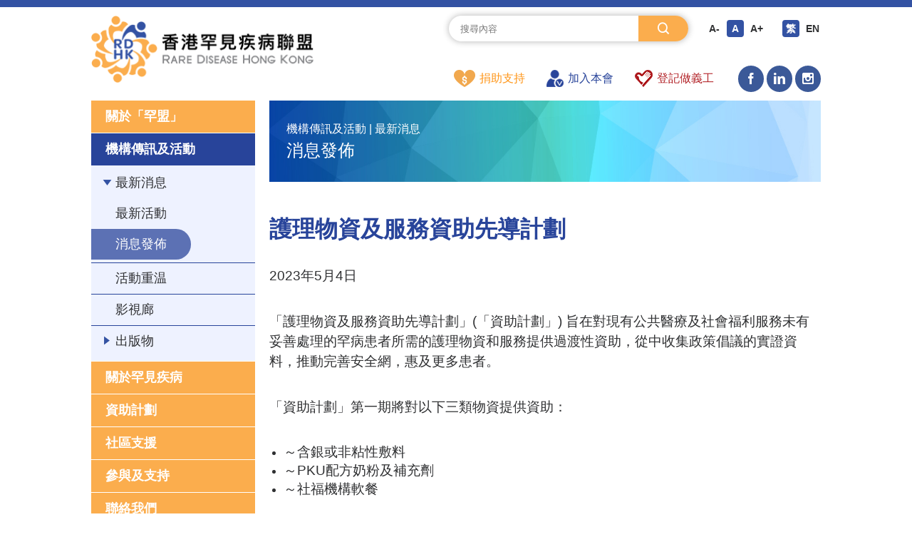

--- FILE ---
content_type: text/html; charset=UTF-8
request_url: https://rdhk.org/post/show?tid=97&mid=66&id=612
body_size: 21992
content:
<!DOCTYPE html>
<html lang="zh-TW">
<head>
    <meta charset="UTF-8">
    <meta http-equiv="X-UA-Compatible" content="IE=edge,chrome=1"/>
    <meta http-equiv="Content-Type" content="text/html; charset=utf-8"/>
    <meta http-equiv="Content-Language" content="en,en-US,en-UK,fr,zh,zh-CN,zh-HK,zh-TW"/>
    <meta name="viewport" content="width=device-width, initial-scale=1.0, maximum-scale=1.0, user-scalable=0"/>
    <meta name="format-detection" content="telephone=no"/>
    <meta name="apple-mobile-web-app-capable" content="yes"/>
    <meta name="google-site-verification" content="vnNMRg821m86NsOBbDmxNYropkuRXIkjjYpV7QoBLBM" />
        <title>香港罕見疾病聯盟</title>
    <meta name="keywords" content="香港罕見疾病聯盟, RDHK, 罕見疾病, 罕見病, Rare Disease">
<meta name="description" content="香港罕見疾病聯盟(下稱「罕盟」)成立於2014年12月，是全港首個由跨類別罕見疾病病人和親屬組成，並得到有關專家學者支持的病人組織。我們代表患者和照顧者，致力透過與持份者協作，提升對罕病的認知，共同推動改善罕病政策和服務，令罕病患者的醫療、社會支援、教育、生活等各項基本權利，與其他所有市民一樣得到尊重和保障。">
<meta name="csrf-param" content="_csrf-frontend">
<meta name="csrf-token" content="-fdBGTKddnGb6w-XJ5XrHY461rIr_lxqP5bzHd9V4AujpjJ1Xcs6C_3TYadGzL9u4E-JhGWfbBNs3JtTlzuHbg==">

<link href="/css/common.css?v=20230717" rel="stylesheet">
<link href="/css/style.css" rel="stylesheet">
<link href="/css/iconfont.css" rel="stylesheet">
<link href="/css/animate.css" rel="stylesheet">
<link href="/css/responsive.css" rel="stylesheet">
<link href="/css/custom.css" rel="stylesheet">
<script src="/js/jquery-1.7.2.min.js"></script>
<script src="/js/common.js"></script>
<script src="/js/wow.min.js"></script>
<script src="/js/font-size.js"></script>    <!-- Global site tag (gtag.js) - Google Analytics -->
<script async src="https://www.googletagmanager.com/gtag/js?id=G-Y9GEZMNYH8"></script>
<script>
  window.dataLayer = window.dataLayer || [];
  function gtag(){dataLayer.push(arguments);}
  gtag('js', new Date());

  gtag('config', 'G-Y9GEZMNYH8');
</script>
</head>
<body>
<div class="body_box">
    <!--header-->
    <div class="header">
        <div class="header_box w1200 clear">
            <!--logo-->
            <div class="header_logo fl">
                <a href="/">
                    <img src="/uploads/logo1.png" alt=""/>
                </a>
            </div>

            <div class="fr">
                <div>
                    <!---->
                    <div class="header_top">
                        <div class="header_search">
                            <form id="search-form" action="/site/search" method="get">                            <input type="text" name="s" placeholder="搜尋內容">                            <button type="submit"><i class="iconfont iconsearch2 ts03"></i></button>                            </form>                        </div>
                        <div class="header_size">
                            <div class="clear">
                                <a class="ts03" data-size="1" href="javascript:ts('body', -1);">A-</a>
                                <a class="ts03 active" data-size="5" href="javascript:ts('body', 0);">A</a>
                                <a class="ts03" data-size="10" href="javascript:ts('body', 1);">A+</a>
                            </div>
                        </div>
                        <div class="header_language">
                            <div class="clear">
                                <a class="ts03 active" href="https://rdhk.org/post/show?tid=97&amp;mid=66&amp;id=612&amp;lang=hk">繁</a><a class="ts03" href="https://rdhk.org/post/show?tid=97&amp;mid=66&amp;id=612&amp;lang=en">EN</a>                            </div>
                        </div>
                    </div>
                    <!---->
                    <div class="header_bottom">
                        <div class="header_nav">
                            <ul class="clear">
                                <li><a href="https://rdhk.org/site/month-donation?mid=82&amp;mid=113"><img src="/uploads/menu/header-icon1.png" alt="">捐助支持</a></li><li><a href="https://rdhk.org/become-member?mid=77&amp;mid=112"><img src="/uploads/menu/header-icon2.png" alt="">加入本會</a></li><li><a href="https://rdhk.org/become-a-volunteer?mid=111"><img src="/uploads/menu/header-icon3.png" alt="">登記做義工</a></li>                            </ul>
                        </div>
                                                    <div class="header_share">
                                <a href="https://www.facebook.com/RareDiseaseHK" target="_blank"><i class="iconfont iconfacebook ts03"></i></a>                            </div>
                                                                            <div class="header_share">
                                <a href="https://www.linkedin.com/company/rdhk/" target="_blank"><i class="iconfont iconlinkedIn ts03"></i></a>                            </div>
                                                                            <div class="header_share">
                                <a href="https://www.instagram.com/rdhk2014/" target="_blank"><i class="iconfont iconinstagram ts03"></i></a>                            </div>
                                            </div>
                    <!---->
                </div>
            </div>

            <!---->
            <div class="header_phone_more ts03"><i class="iconfont iconcaidan ts03"></i></div>
            <div class="header_phone_close ts03"><i class="iconfont iconshut ts03"></i></div>
        </div>
    </div>

    <!--------------------------------->
    <div class="common_box w1200 clear">
        <!------------------------->
        <div class="common_sidebar">
            <div class="common_menu">
                <div class="common_menu_btn">MENU</div>
                <ul>
                    <li class="open_li"><div class="open_title"><a class="ts03" href="javascript:;" target="">關於「罕盟」</a></div><div class="open_con" style=""><ul><li><a class="common_menu_link" href="https://rdhk.org/about" target=""><span>機構簡介</span></a></li><li class="onbox"><a class="common_menu_link opbtn" href="javascript:;" target=""><span>組織架構</span></a><div class="common_menu_submenu opcon" style=""><a class="" href="https://rdhk.org/Organization-Chart" target=""><span>架構圖</span></a><a class="" href="https://rdhk.org/Council-Committees" target=""><span>理事會及委員會</span></a><a class="" href="https://rdhk.org/Advisors" target=""><span>顧問</span></a></div></li><li><a class="common_menu_link" href="https://rdhk.org/Articles-of-Association" target=""><span>會章</span></a></li><li><a class="common_menu_link" href="https://rdhk.org/Annual-Reports-Financial-Reports" target=""><span>周年報告</span></a></li><li><a class="common_menu_link" href="https://rdhk.org/Our-Members" target=""><span>我們的會員</span></a></li><li><a class="common_menu_link" href="https://rdhk.org/article-test" target=""><span>團體會員清單</span></a></li><li><a class="common_menu_link" href="https://rdhk.org/Code-of-Practice" target=""><span>《實務守則》</span></a></li></ul></div></li><li class="open_li"><div class="open_title active"><a class="common_menu_link" href="javascript:;" target="">機構傳訊及活動</a></div><div class="open_con" style="display: block;"><ul><li class="onbox"><a class="common_menu_link active opbtn" href="javascript:;" target=""><span>最新消息</span></a><div class="common_menu_submenu opcon" style="display: block;"><a class="" href="https://rdhk.org/Latest-Events" target=""><span>最新活動</span></a><a class=" active" href="https://rdhk.org/Latest-News" target=""><span>消息發佈</span></a></div></li><li><a class="common_menu_link" href="https://rdhk.org/Event-Archives" target=""><span>活動重温</span></a></li><li><a class="common_menu_link" href="https://rdhk.org/Galleries" target=""><span>影視廊</span></a></li><li class="onbox"><a class="common_menu_link opbtn" href="javascript:;" target=""><span>出版物</span></a><div class="common_menu_submenu opcon" style=""><a class="" href="https://rdhk.org/RareCare" target=""><span>罕情</span></a><a class="" href="https://rdhk.org/written-submissions" target=""><span>意見書 / 新聞稿</span></a><a class="" href="https://rdhk.org/comments-and-opinions" target=""><span>「罕罕」而談</span></a><a class="" href="http://rdhk.org/booklet/10th-anniversary/" target="_blank"><span>十周年紀念特刊</span></a><a class="" href="https://rdhk.org/others" target=""><span>其他</span></a></div></li></ul></div></li><li class="open_li"><div class="open_title"><a class="" href="javascript:;" target="">關於罕見疾病</a></div><div class="open_con" style=""><ul><li><a class="common_menu_link" href="https://rdhk.org/what-is-rd" target=""><span>罕病是什麼？</span></a></li><li><a class="common_menu_link" href="https://rdhk.org/what-is-registry" target=""><span>病人名冊是什麼？</span></a></li><li><a class="common_menu_link" href="https://rdhk.org/wiki" target=""><span>罕病小百科</span></a></li><li><a class="common_menu_link" href="https://rdhk.org/bookshelf" target=""><span>罕病小書架</span></a></li><li><a class="common_menu_link" href="https://rdhk.org/local-rd-groups" target=""><span>本地罕病患者組織</span></a></li><li><a class="common_menu_link" href="https://rdhk.org/international-rd-groups" target=""><span>國際罕病患者組織</span></a></li></ul></div></li><li class="open_li"><div class="open_title"><a class="common_menu_link" href="https://rdhk.org/Subsidy-Schemes" target="">資助計劃</a></div></li><li class="open_li"><div class="open_title"><a class="common_menu_link" href="javascript:;" target="">社區支援</a></div><div class="open_con" style=""><ul><li><a class="common_menu_link" href="https://rdhk.org/media-clips" target=""><span>社區資訊</span></a></li><li><a class="common_menu_link" href="https://rdhk.org/reference-information" target=""><span>參考資料</span></a></li><li><a class="common_menu_link" href="https://rdhk.org/global-links" target=""><span>互聯互通</span></a></li></ul></div></li><li class="open_li"><div class="open_title"><a class="common_menu_link" href="javascript:;" target="">參與及支持</a></div><div class="open_con" style=""><ul><li class="onbox"><a class="common_menu_link opbtn" href="javascript:;" target=""><span>成為會員</span></a><div class="common_menu_submenu opcon" style=""><a class="" href="https://rdhk.org/members" target=""><span>基本會員 & 普通會員</span></a><a class="" href="https://rdhk.org/organizational-member" target=""><span>團體會員</span></a></div></li><li><a class="common_menu_link" href="https://rdhk.org/become-a-volunteer" target=""><span>成為義工</span></a></li><li><a class="common_menu_link" href="https://rdhk.org/category/show?id=149&amp;mid=145" target=""><span>會員天地</span></a></li><li><a class="common_menu_link" href="https://rdhk.org/category/show?id=150&amp;mid=146" target=""><span>義工園地</span></a></li><li class="onbox"><a class="common_menu_link opbtn" href="javascript:;" target=""><span>捐款支持</span></a><div class="common_menu_submenu opcon" style=""><a class="" href="https://rdhk.org/monthly-donation" target=""><span>單次／每月捐款計劃</span></a></div></li></ul></div></li><li class="open_li"><div class="open_title"><a class="" href="https://rdhk.org/contact?mid=12" target="">聯絡我們</a></div></li>                </ul>
            </div>
            <!---->
            <div class="common_sidebar_row1">
                <ul>
                    <li><div><a href="https://rdhk.org/site/month-donation?mid=82&amp;mid=113"><img src="/uploads/img/h-1.jpg" alt=""></a></div><div><span>捐助支持</span></div></li><li><div><a href="https://rdhk.org/become-member?mid=77&amp;mid=112"><img src="/uploads/img/h-2.jpg" alt=""></a></div><div><span>加入本會</span></div></li><li><div><a href="https://rdhk.org/become-a-volunteer?mid=111"><img src="/uploads/img/h-3.jpg" alt=""></a></div><div><span>登記做義工</span></div></li>                </ul>
            </div>
            <!---->
                    </div>

        <!--------------------->
        <div class="common_con">
            <div class="common_con_box">
                <!--------------------------------->
                                                <!--------------------------------->
                <!--post-->
<div class="post-container">
    <div class="common_themes"><div class="common_themes_txt"><span>機構傳訊及活動 | 最新消息</span><span>消息發佈</span></div><img src="/images/common-themes-img1.jpg" alt=""></div>    <div class="post-details">
        <div class="galleries_details">
            <div class="galleries_details_title">
                <h2>護理物資及服務資助先導計劃</h2>
            </div>
            <div class="galleries_details_con">
                <p><span style="font-size: 14pt;">2023年5月4日</span></p>
<p><span style="font-size: 14pt;">「護理物資及服務資助先導計劃」(「資助計劃」) 旨在對現有公共醫療及社會福利服務未有妥善處理的罕病患者所需的護理物資和服務提供過渡性資助，從中收集政策倡議的實證資料，推動完善安全網，惠及更多患者。</span></p>
<p><span style="font-size: 14pt;">「資助計劃」第一期將對以下三類物資提供資助：</span></p>
<ul style="list-style-type: square;">
<li><span style="font-size: 14pt;">～含銀或非粘性敷料</span></li>
<li><span style="font-size: 14pt;">～PKU配方奶粉及補充劑&nbsp;</span></li>
<li><span style="font-size: 14pt;">～社福機構軟餐</span></li>
</ul>
<ul></ul>
<p><a href="#_ftnref1" name="_ftn1"></a><strong><sup></sup></strong></p>
<p><span style="font-size: 14pt;">施行日期為</span><u style="font-size: 14pt;">2023年6月1日至2026年6月30日</u><span style="font-size: 14pt;">。</span></p>
<p><span style="font-size: 14pt;">請<a href="/uploads/pdf/護理物資及服務資助先導計劃_申請須知_2023.09_c.pdf"><span style="text-decoration: underline;"><span style="color: #0000ff; text-decoration: underline;"><strong>按此</strong></span></span></a>下載《申請須知》。</span></p>
<p><span style="font-size: 14pt;">請<a href="/uploads/pdf/護理物資及服務資助先導計劃_申請表_2023.09_c.pdf"><span style="text-decoration: underline;"><span style="color: #0000ff; text-decoration: underline;"><strong>按此</strong></span></span></a>下載《申請表格》。</span></p>            </div>
        </div>
    </div>
</div>            </div>
        </div>
    </div>


    <!--footer-->
    <div class="footer">
        <div class="footer_box w1366">
            <!---->
            <div class="footer_nav">
                <ul>
                    <li class="open_li"><div class="open_title"><a class="" href="javascript:;" target="">關於「罕盟」</a></div><div class="open_con"><ul><li><a class="common_menu_link" href="https://rdhk.org/about" target=""><span>機構簡介</span></a></li><li class="onbox"><a class="common_menu_link opbtn" href="javascript:;" target=""><span>組織架構</span></a><div class="common_menu_submenu opcon"><a href="https://rdhk.org/Organization-Chart" target=""><span>架構圖</span></a><a href="https://rdhk.org/Council-Committees" target=""><span>理事會及委員會</span></a><a href="https://rdhk.org/Advisors" target=""><span>顧問</span></a></div></li><li><a class="common_menu_link" href="https://rdhk.org/Articles-of-Association" target=""><span>會章</span></a></li><li><a class="common_menu_link" href="https://rdhk.org/Annual-Reports-Financial-Reports" target=""><span>周年報告</span></a></li><li><a class="common_menu_link" href="https://rdhk.org/Our-Members" target=""><span>我們的會員</span></a></li><li><a class="common_menu_link" href="https://rdhk.org/article-test" target=""><span>團體會員清單</span></a></li><li><a class="common_menu_link" href="https://rdhk.org/Code-of-Practice" target=""><span>《實務守則》</span></a></li></ul></div></li><li class="open_li"><div class="open_title"><a class="" href="javascript:;" target="">機構傳訊及活動</a></div><div class="open_con"><ul><li class="onbox"><a class="common_menu_link opbtn" href="javascript:;" target=""><span>最新消息</span></a><div class="common_menu_submenu opcon"><a href="https://rdhk.org/Latest-Events" target=""><span>最新活動</span></a><a href="https://rdhk.org/Latest-News" target=""><span>消息發佈</span></a></div></li><li><a class="common_menu_link" href="https://rdhk.org/Event-Archives" target=""><span>活動重温</span></a></li><li><a class="common_menu_link" href="https://rdhk.org/Galleries" target=""><span>影視廊</span></a></li><li class="onbox"><a class="common_menu_link opbtn" href="javascript:;" target=""><span>出版物</span></a><div class="common_menu_submenu opcon"><a href="https://rdhk.org/RareCare" target=""><span>罕情</span></a><a href="https://rdhk.org/written-submissions" target=""><span>意見書 / 新聞稿</span></a><a href="https://rdhk.org/comments-and-opinions" target=""><span>「罕罕」而談</span></a><a href="http://rdhk.org/booklet/10th-anniversary/" target="_blank"><span>十周年紀念特刊</span></a><a href="https://rdhk.org/others" target=""><span>其他</span></a></div></li></ul></div></li><li class="open_li"><div class="open_title"><a class="" href="javascript:;" target="">關於罕見疾病</a></div><div class="open_con"><ul><li><a class="common_menu_link" href="https://rdhk.org/what-is-rd" target=""><span>罕病是什麼？</span></a></li><li><a class="common_menu_link" href="https://rdhk.org/what-is-registry" target=""><span>病人名冊是什麼？</span></a></li><li><a class="common_menu_link" href="https://rdhk.org/wiki" target=""><span>罕病小百科</span></a></li><li><a class="common_menu_link" href="https://rdhk.org/bookshelf" target=""><span>罕病小書架</span></a></li><li><a class="common_menu_link" href="https://rdhk.org/local-rd-groups" target=""><span>本地罕病患者組織</span></a></li><li><a class="common_menu_link" href="https://rdhk.org/international-rd-groups" target=""><span>國際罕病患者組織</span></a></li></ul></div></li><li class="open_li"><div class="open_title"><a class="" href="https://rdhk.org/Subsidy-Schemes" target="">資助計劃</a></div></li><li class="open_li"><div class="open_title"><a class="" href="javascript:;" target="">社區支援</a></div><div class="open_con"><ul><li><a class="common_menu_link" href="https://rdhk.org/media-clips" target=""><span>社區資訊</span></a></li><li><a class="common_menu_link" href="https://rdhk.org/reference-information" target=""><span>參考資料</span></a></li><li><a class="common_menu_link" href="https://rdhk.org/global-links" target=""><span>互聯互通</span></a></li></ul></div></li><li class="open_li"><div class="open_title"><a class="" href="javascript:;" target="">參與及支持</a></div><div class="open_con"><ul><li class="onbox"><a class="common_menu_link opbtn" href="javascript:;" target=""><span>成為會員</span></a><div class="common_menu_submenu opcon"><a href="https://rdhk.org/members" target=""><span>基本會員 & 普通會員</span></a><a href="https://rdhk.org/organizational-member" target=""><span>團體會員</span></a></div></li><li><a class="common_menu_link" href="https://rdhk.org/become-a-volunteer" target=""><span>成為義工</span></a></li><li><a class="common_menu_link" href="https://rdhk.org/category/show?id=149&amp;mid=145" target=""><span>會員天地</span></a></li><li><a class="common_menu_link" href="https://rdhk.org/category/show?id=150&amp;mid=146" target=""><span>義工園地</span></a></li><li class="onbox"><a class="common_menu_link opbtn" href="javascript:;" target=""><span>捐款支持</span></a><div class="common_menu_submenu opcon"><a href="https://rdhk.org/monthly-donation" target=""><span>單次／每月捐款計劃</span></a></div></li></ul></div></li><li class="open_li"><div class="open_title"><a class="" href="https://rdhk.org/contact?mid=12" target="">聯絡我們</a></div><div class="open_con"><ul><li><a class="common_menu_link" href="javascript:;"><span><span>電郵:</span> info@rdhk.org</span></a></li><li><a class="common_menu_link" href="javascript:;"><span><span>電話:</span> (852) 5528 9600</span></a></li><li><a class="common_menu_link" href="javascript:;"><span><span>傳真:</span> </span></a></li><li><a class="common_menu_link" href="javascript:;"><span>九龍橫頭磡邨宏禮樓地下</span></a></li></ul></div></li>                </ul>
            </div>

            <!---->
            <div class="footer_bottom">
                <div class="copyright">Copyright © 香港罕見疾病聯盟有限公司版權所有</div>
                <div class="footer_bottom_list">
                    <ul class="clear">
                        <li><a class="ts03" href="https://rdhk.org/privacy" target="">私隱政策聲明</a></li><li><a class="ts03" href="https://rdhk.org/disclaimer" target="">免責聲明</a></li><li><a class="ts03" href="https://rdhk.org/cookie" target="">Cookie 政策聲明</a></li>                    </ul>
                </div>
            </div>
        </div>
    </div>

    <!--gotop-->
    <div id="gotop" class="gotop" style="display:none;"><i class="iconfont iconzuojiantou-top ts03"></i></div>
    <!---->
</div>
<script>
;if (!(/msie [6|7|8|9]/i.test(navigator.userAgent))) {
    new WOW().init();
};
</script></body>
</html>


--- FILE ---
content_type: text/css
request_url: https://rdhk.org/css/style.css
body_size: 38885
content:
@charset "utf-8";
/* CSS Document */




/***********header***********/
.header.header_fixed {  }

/*header_phone*/
.header_phone_more,
.header_phone_close { display: none; }

.header { border-top: 10px solid #3352a3; padding: 12px 0; }
.header_logo { height: 94px; }
.header_logo a,
.header_logo a img { display: block; height: 100%; }

.header_top { margin-bottom: 34px; }
.header_top:after { content: ""; clear: both; display: block; height: 0; }
.header_top > div { float: left; }
.header_search { height: 36px; padding: 0 70px 0 16px; border-radius: 100px; width: 250px; position: relative; box-shadow: 0 0 10px rgba(0,0,0,.3); overflow: hidden; }
.header_search form { width: 100%; height: 100%; }
.header_search input { width: 100%; height: 100%; border: 0; }
.header_search button { position: absolute; top: 0; right: 0; background-color: #fbad4d; width: 70px; height: 36px; cursor: pointer; }
.header_search button i { font-weight: 700; color: #fff; }
.header_size,
.header_language { margin-left: 24px; margin-top: 6px; }
.header_size a,
.header_language a { width: 24px; line-height: 24px; text-align: center; display: block; float: left; border-radius: 4px; font-size: 14px; font-weight: 700; margin-left: 6px; }
.header_size a.active,
.header_language a.active { background-color: #3352a3; color: #fff; }
.header_size a:first-child,
.header_language a:first-child { margin-left: 0; }

.header_bottom { text-align: right; }
.header_bottom:after { content: ""; clear: both; display: block; height: 0; }
.header_bottom > div { display: inline-block; vertical-align: top; }
.header_nav ul { margin-top: 6px; margin-right: 30px; }
.header_nav ul li { float: left; margin-left: 30px; }
.header_nav ul li a { line-height: 24px; display: block; }
.header_nav ul li a img { display: inline-block; height: 24px; width: auto; vertical-align: top; margin-right: 6px; }
.header_nav ul li:first-child { margin-left: 0; }
.header_nav ul li:nth-child(1) a { color: #ff9619; }
.header_nav ul li:nth-child(2) a { color: #28449a; }
.header_nav ul li:nth-child(3) a { color: #b11f24; }

.header_share a { width: 36px; line-height: 36px; text-align: center; border-radius: 100px; background-color: #3b5998; display: block; }
.header_share a i { color: #fff; }






/***********footer***********/
.footer { border-top: 6px solid #3352a3; padding: 60px 0 12px; }
.footer_nav { margin-bottom: 72px; }
.footer_nav > ul:after { content: ""; clear: both; display: block; height: 0; }
/* .footer_nav > ul > li { float: left; width: 16.66%; } */
.footer_nav > ul > li { float: left; width: 14.25%; }
.footer_nav > ul > li .open_title a { color: #3352a3; font-size: 18px; line-height: 1em; margin-bottom: 20px; display: block; }
[lang=en-US] .footer_nav > ul > li .open_title a { font-size: 16px; }

.footer_nav > ul > li .open_con ul li { margin-bottom: 10px; }
.footer_nav .common_menu_link span span { color: #3352a3; }
.footer_nav > ul > li .open_con ul li a { padding-right: 10px; }

[lang=en-US] .footer_nav .common_menu_link span { font-size: 14px; }
@media screen and ( max-width:1380px ){ 
	[lang=en-US] .footer_nav .common_menu_link span { font-size: 13px; }
}

.footer_nav .common_menu_link.opbtn { display: block; }
.footer_nav .common_menu_link.opbtn span { background-color: transparent!important; color: #2f3032!important; position: relative; padding-left: 16px; display: block; line-height: 1em; }
.footer_nav .common_menu_link.opbtn span:before { 
	content: "\e6b7"; font-family: "iconfont"!important; font-size: 12px; line-height: 1em; display: block; position: absolute; top: 50%; left: 0; color: #3352a3; margin-top: -6px;
	-webkit-transition: all .3s ease; 
	-moz-transition: all .3s ease; 
	-ms-transition: all .3s ease; 
	-o-transition: all .3s ease; 
	transition: all .3s ease;
}
.footer_nav .common_menu_link.opbtn.active span { color: #3352a3; }
.footer_nav .common_menu_link.opbtn.active span:before { 
	-webkit-transform: rotate(90deg); 
	-moz-transform: rotate(90deg); 
	-ms-transform: rotate(90deg); 
	-o-transform: rotate(90deg); 
	transform: rotate(90deg); 
	-webkit-transition: all .3s ease; 
	-moz-transition: all .3s ease; 
	-ms-transition: all .3s ease; 
	-o-transition: all .3s ease; 
	transition: all .3s ease;
}
.footer_nav .common_menu_submenu { display: none; margin-top: 5px; }
.footer_nav .common_menu_submenu a { display: block; padding: 5px 0; }
.footer_nav .common_menu_submenu a span { display: block; line-height: 1em; padding-left: 16px; font-size: 14px; }

.footer_bottom { text-align: center; }
.footer_bottom .copyright { display: inline-block; line-height: 1em; vertical-align: top; margin-right: 16px; }
.footer_bottom .footer_bottom_list { display: inline-block; vertical-align: top; }
.footer_bottom .footer_bottom_list ul li { float: left; }
.footer_bottom .footer_bottom_list ul li a { display: inline-block; vertical-align: top; line-height: 1em; }
.footer_bottom .footer_bottom_list ul li:after { content: "|"; font-size: 14px; line-height: 16px; display: inline-block; vertical-align: top; margin: 0 16px; }
.footer_bottom .footer_bottom_list ul li a:hover { color: #3352a3; }
.footer_bottom .footer_bottom_list ul li:last-child:after { display: none; }




/***********banner***********/
.index_banner .slide a { position: relative; display: block; }
.index_banner .slide a img { display: block; width: 100%; height: auto; }
.index_banner .slide a p { position: absolute; bottom: 0; left: 0; right: 0; z-index: 2; padding: 16px 25% 16px 34px; font-size: 22px; color: #fff; line-height: 1.2em; }

.index_banner.commbanner .bx-controls-direction { display: none; }
.index_banner.commbanner .bx-wrapper .bx-prev { left: 30px; }
.index_banner.commbanner .bx-wrapper .bx-next { right: 30px; }

.index_banner.commbanner .bx-pager { left: auto; right: 36px; bottom: 22px;
	-webkit-transform: translate(0%,0%); 
	-moz-transform: translate(0%,0%); 
	-ms-transform: translate(0%,0%); 
	transform: translate(0%,0%);
}






/***********首頁***********/
.index_main { padding: 30px 0 66px; }
.index_main > div { padding-bottom: 4px; }
.index_main > div:last-child { padding-bottom: 0; }

.index_title { position: relative; padding-bottom: 30px; margin-bottom: 20px; }
.index_title span { font-size: 20px; font-weight: 700; color: #3352a3; display: block; line-height: 1em; }
.index_title a { position: absolute; top: 0; right: 0; display: block; line-height: 20px; font-size: 14px; font-weight: 700; }
.index_title:before { content: ""; width: 190px; height: 10px; display: block; background-color: #fbad4d; position: absolute; bottom: 0; left: 0; }
.index_title:after { content: ""; height: 3px; display: block; background-color: #3052a3; position: absolute; left: 70px; right: 0; bottom: 7px; z-index: 2; }

.index_list ul { margin: 0 -12px; }
.index_list ul li { float: left; width: 33.33%; }
.index_list ul li > div { margin: 0 12px 24px; box-shadow: 0 0 18px rgba(0,0,0,.2); }
.index_list_img { overflow: hidden; }
.index_list_img img { display: block; width: 100%; }
.index_list_img:hover img { 
	-webkit-transform: scale(1.1); 
	-moz-transform: scale(1.1); 
	-ms-transform: scale(1.1); 
	-o-transform: scale(1.1); 
	transform: scale(1.1);
}
.index_list_con { padding: 22px 18px 34px; }
.index_list_con a { 
	font-size: 18px; font-weight: 700; line-height: 1.2em; color: #3352a3; display: block; height: 42px; overflow: hidden;
	display: -webkit-box;
	-webkit-line-clamp: 2;
	-webkit-box-orient: vertical;
}
.index_list_txt { 
	display: block; line-height: 1.6em; font-size: 15px; font-weight: 700; height: 72px; overflow: hidden; margin-top: 24px;
	display: -webkit-box;
	-webkit-line-clamp: 3;
	-webkit-box-orient: vertical;
}
.index_list_date { display: block; margin-top: 10px; color: #666; line-height: 20px; }
.index_list_date span { font-size: 14px; line-height: 18px; padding: 0 12px; border-radius: 100px; border: 1px solid #ccc; display: inline-block; margin-left: 12px; }








/*bookshelf*/
.bookshelf { padding: 54px 0 120px; }
.bookshelf ul {  }
.bookshelf ul li { margin-bottom: 30px; }
.bookshelf ul li > div { display: table; width: 100%; }
.bookshelf ul li > div > div { display: table-cell; vertical-align: top; padding-bottom: 30px; }
.bookshelf_img { width: 160px; border-bottom: 4px solid #fbad4d; }
.bookshelf_img img { display: block; width: 100%; }
.bookshelf_img a { background-color: #fbad4d; margin-top: 36px; }
.bookshelf_img a i { color: #fff; font-size: 12px; font-weight: normal; margin-left: 4px; display: inline-block; vertical-align: top; }

.bookshelf_con { padding-left: 44px; border-bottom: 4px solid #28449a; }
.bookshelf_con > h3 { font-size: 24px; font-weight: 700; line-height: 1.2em; margin-bottom: 16px; }

.bookshelf_txt p { line-height: 2em; overflow: hidden;
	display: -webkit-box;
	-webkit-line-clamp: 5;
	-webkit-box-orient: vertical;
}
.bookshelf_txt p span { font-weight: 700; color: #28449a; line-height: 2em; display: inline-block; } 

.bookshelf_btn { padding-top: 20px; }
.bookshelf_btn a:nth-child(1) { margin-right: 14px; }
.bookshelf_btn a:nth-child(2) { background-color: #fbad4d; }
.bookshelf_btn a:nth-child(2) i { color: #fff; font-size: 12px; font-weight: normal; margin-left: 4px; display: inline-block; vertical-align: top; }



/**/
.bookshelf_details { padding: 54px 0; }
.bookshelf_details ul li { margin-bottom: 30px; }
.bookshelf_details ul li > div { display: table; width: 100%; }
.bookshelf_details ul li > div > div { display: table-cell; vertical-align: top; padding-bottom: 30px; border: 0; }

.bookshelf_details_txt { padding: 36px 0 16px; }
.bookshelf_details_txt p { margin-bottom: 36px; }
.bookshelf_details_txt p span { line-height: 2em; display: block; } 

.bookshelf_details_txt h3 { font-size: 24px; font-weight: 700; line-height: 1.2em; margin-bottom: 36px; }

.bookshelf_details_btn > div { margin-bottom: 24px; }
.bookshelf_details_btn > div a i { color: #fff; font-size: 12px; font-weight: normal; display: inline-block; vertical-align: top; }
.bookshelf_details_btn > div a:nth-child(1) i { margin-right: 4px; }
.bookshelf_details_btn > div a:nth-child(2) i { margin-left: 4px; }

.bookshelf_details_btn > a { padding: 0 20px; }







/*galleries*/
.galleries,
.comments_opinions { padding-bottom: 80px; }

/**/
.galleries_details { padding: 44px 0 80px; }
.galleries_details_return { padding-bottom: 24px; margin-bottom: 30px; border-bottom: 1px solid #ccc; }
.galleries_details_return a.button_btn { background-color: #fff; border: 1px solid #ccc; color: #2f3032; }

.galleries_details_video { margin-bottom: 24px; }
.galleries_details_video video { display: block; }

.galleries_details_banner { margin-bottom: 24px; }
.galleries_details_title { margin-bottom: 30px; }
.galleries_details_title h2 { color: #28449a; font-size: 32px; font-weight: 700; line-height: 1.4em; margin-bottom: 10px; }
.galleries_details_title .gdt_tag { font-size: 14px; line-height: 18px; padding: 0 12px; border-radius: 100px; border: 1px solid #ccc; display: inline-block; margin-bottom: 10px; }
.galleries_details_title .gdt_date { display: block; color: #666; font-size: 14px; line-height: 1em; }

.galleries_details_con p { font-size: 18px; line-height: 1.6em; margin-bottom: 36px; }















/*patientgroups_i*/
.patientgroups_i { padding: 20px 0 80px; }
.patientgroups_i_menu { padding: 34px 0 20px; }
.patientgroups_i_menu ul { }
.patientgroups_i_menu ul li { float: left; padding-right: 10px; margin-right: 10px; position: relative; }
.patientgroups_i_menu ul li a { display: block; line-height: 1em; font-size: 18px; font-weight: 700; }
.patientgroups_i_menu ul li a:hover,
.patientgroups_i_menu ul li a.active { color: #28449a; }
.patientgroups_i_menu ul li:after { content: ""; width: 1px; height: 16px; display: block; margin-top: 1px; background-color: #2f3032; position: absolute; top: 1px; right: 0; }
.patientgroups_i_menu ul li:last-child { padding-right: 0; margin-right: 0; }
.patientgroups_i_menu ul li:last-child:after { display: none; }

.patientgroups_i > ul { padding-bottom: 20px; }
.patientgroups_i > ul > li { padding: 34px 20px; }
.patientgroups_i > ul > li:nth-child(even) { background-color: #fafafa; }

.patientgroups_i > ul > li > div { display: table; width: 100%; }
.patientgroups_i > ul > li > div > div { display: table-cell; vertical-align: top; position: relative; }

.patientgroups_i_img { width: 290px; }
.patientgroups_i_img img { width: 100%; height: auto; display: block; border: 1px solid #e8e8e8; }

.patientgroups_i_txt1 > div { padding-left: 26px; }
.patientgroups_i_txt1 h3 a { font-size: 24px; font-weight: 700; line-height: 1.2em; display: block; margin-bottom: 24px; }
.patientgroups_i_txt1 h3 a:hover { color: #28449a; }
.patientgroups_i_txt1 span { display: block; line-height: 1.8em; }
.patientgroups_i_txt1 .button_btn { position: absolute; bottom: 0; left: 26px; }
.patientgroups_i_txt1 .button_btn i { color: #fff; margin-right: 4px; font-size: 12px; }









/*reports*/
.reports { padding-bottom: 80px; }
.reports ul { margin: 0 -8px; padding-bottom: 30px; }
.reports ul li { margin-bottom: 24px; float: left; width: 50%; }
.reports ul li > div { display: table; padding: 0 8px; }
.reports ul li > div > div { display: table-cell; vertical-align: bottom; padding-bottom: 24px; }
.reports_img { width: 300px; border-bottom: 4px solid #fbad4d; }
.reports_img img { display: block; width: 100%; }
.reports_img a { background-color: #fbad4d; margin-top: 36px; }
.reports_img a i { color: #fff; font-size: 12px; font-weight: normal; margin-left: 4px; display: inline-block; vertical-align: top; }

.reports_con { padding-left: 20px; border-bottom: 4px solid #28449a; }
.reports_con > h3 { font-size: 24px; font-weight: 700; line-height: 1.2em; margin-bottom: 16px; }

.reports_con span { font-size: 14px; line-height: 18px; padding: 0 12px; border-radius: 100px; border: 1px solid #ccc; display: inline-block; margin-bottom: 12px; } 
.reports_con h3 { font-size: 18px; line-height: 1.3em; color: #3352a3; }
.reports_con .button_btn { margin-top: 30px; }
.reports_con .button_btn i { color: #fff; font-size: 12px; font-weight: normal; margin-left: 4px; }








/*about*/
.about_bg { padding: 44px 40px 0; margin: 36px 0 80px; position: relative;  }
.about_bg:before { content: ""; position: absolute; top: 0; left: 0; z-index: -1; box-shadow: 0 0 9px rgba(0,0,0,.1); display: block; width: 100%; height: 100%; }
.about_bg .common-text a:link, .about_bg .common-text a:visited { color: #0000ff; text-decoration: underline; }
.about_bg .common-text a:hover { color: #ff6800; text-decoration: underline; }
.post-container .about_bg { padding-bottom: 40px; }
.about_title { font-size: 28px; font-weight: 700; line-height: 1em; color: #28449a; margin-bottom: 30px; }
.about_title span { margin-left: 12px; }

.about { padding-bottom: 44px; }
.about:after { content: ""; width: 724px; height: 500px; display: block; background: url(../images/common-img1.png) no-repeat; position: absolute; bottom: 0; right: 0; z-index: -1; }

.about_row1 { padding-bottom: 66px; }
.about_row1 > div { display: table; width: 100%; }
.about_row1 > div > div { display: table-cell; vertical-align: top; }
.about_row1 > div > div:nth-child(1) { padding-right: 20px; line-height: 1.8em; font-size: 18px; }
.about_row1 > div > div:nth-child(2) { width: 340px; }
.about_row2 { padding-bottom: 66px; }
.about_row2 ul li { line-height: 1.8em; font-size: 18px; position: relative; padding-left: 16px; }
.about_row2 ul li:before { content: ""; width: 8px; height: 8px; border-radius: 100px; display: block; background-color: #fbad4d; position: absolute; top: 11px; left: 0; }
.about_row3 ul li { font-size: 18px; line-height: 1.4em; margin-bottom: 6px; }
.about_row3 ul li span { display: inline-block; font-size: 18px; font-weight: 700; line-height: 1.4em; vertical-align: top; }







/*organization_chart*/
.organization_chart { }
.organization_chart img { display: block; width: 90%; margin: 0 auto; }







/*advisors*/
.advisors { }
.advisors ul li { margin-bottom: 30px; }
.advisors ul li > div { display: table; width: 100%; }
.advisors ul li > div > div { display: table-cell; vertical-align: top; }
.advisors_img { width: 380px; }
.advisors_img img { display: block; width: 100%; }
.advisors_txt > div { padding-left: 36px; }
.advisors_txt h3 { font-size: 24px; font-weight: 700; color: #28449a; line-height: 1.2em; margin-bottom: 16px; }
.advisors_txt span { font-size: 20px; color: #28449a; line-height: 1.2em; margin-bottom: 30px; display: block; }
.advisors_txt p { font-size: 18px; line-height: 1.8em; }








/*articles_association*/
.articles_association_con { max-height: 1000px; overflow-y: auto; }
.articles_association_con > div { border-bottom: 1px solid #fbad4d; padding-bottom: 30px; margin-bottom: 30px; }
.articles_association_row1 div { margin-bottom: 26px; }
.articles_association_row1 div span { font-size: 18px; font-weight: 700; color: #28449a; display: block; line-height: 1.6em; }
.articles_association_row1 div:last-child { margin-bottom: 0; }
.articles_association_row2 h3 { font-size: 22px; font-weight: 700; line-height: 1em; margin-bottom: 30px; color: #28449a; }
.articles_association_row2,
.articles_association_row2 span { display: block; margin-bottom: 24px; line-height: 1.6em; }








/*members*/
.members .about_title span { margin-left: 0; color: #28449a; }

.members_number { margin-bottom: 66px; }
.members_number div { display: table; background-color: #28449a; border-radius: 100px; padding: 6px 0; margin-bottom: 10px; }
.members_number div span { display: table-cell; vertical-align: top; color: #fff; font-size: 18px; }
.members_number div span:first-child { width: 200px; padding: 0 24px; }
.members_number div span:nth-child(2) { width: 50px; padding-right: 24px; }
.members_number div:last-child { margin-bottom: 0; }

.members_name_screen { background-color: #28449a; border-radius: 100px; text-align: center; padding: 3px 0; margin-bottom: 30px; }
.members_name_screen a { color: #fff; font-weight: 700; position: relative; margin-right: 12px; }
.members_name_screen a.active { color: #fbad4d; }
.members_name_screen a:before { content: ""; width: 8px; height: 8px; border-radius: 100px; background-color: #fff; display: block; position: absolute; top: 50%; right: -12px; margin-top: -4px; }
.members_name_screen a:last-child { margin-right: 0; }
.members_name_screen a:last-child:before { display: none; } 

.members_name_list div { margin-bottom: 24px; }
.members_name_list div a { display: inline-block; }
.members_name_list div span { display: table-cell; vertical-align: top; line-height: 1.4em; }
.members_name_list div span:first-child { padding-right: 88px; width: 36px; }
.members_name_list div span:last-child { width: auto; padding-right: 0; }
.members_name_list div:last-child { margin-bottom: 0; }
.members_name_list div a:hover span { text-decoration: underline; font-weight: 700; }

.members_name_bottom { padding-top: 66px; }
.members_name_bottom > span { display: block; line-height: 1em; padding-bottom: 66px; }








/*latest_events*/
.latest_events { padding: 0 0 80px; }

.latest_events_list > ul { padding-bottom: 20px; }
.latest_events_list > ul > li { padding: 34px 20px; }
.latest_events_list > ul > li:nth-child(even) { background-color: #fafafa; }

.latest_events_list > ul > li > div { display: table; width: 100%; }
.latest_events_list > ul > li > div > div { display: table-cell; vertical-align: top; position: relative; }

.latest_events_img { width: 350px; }
.latest_events_img img { width: 100%; height: auto; display: block; }

.latest_events_txt { }
.latest_events_txt > div { padding-left: 26px; }
.latest_events_txt h3 a { font-size: 18px; line-height: 1.2em; display: block; margin-bottom: 16px; color: #3352a3; }
.latest_events_txt p { font-size: 14px; line-height: 1.4em; display: block; margin-bottom: 20px; color: #2f3032; }

.latest_events_tag span { font-size: 14px; line-height: 18px; padding: 0 12px; border-radius: 100px; border: 1px solid #ccc; display: inline-block; margin-bottom: 14px; }

.latest_events_info { margin-bottom: 24px; }
.latest_events_info span { display: block; margin-bottom: 8px; line-height: 1em; color: #666; font-size: 14px; }
.latest_events_info span:last-child { margin-bottom: 0; }








/*contact*/
.contact_title { font-size: 24px; font-weight: 700; line-height: 1em; color: #28449a; margin-bottom: 30px; }
.contact_title2 > span { font-size: 24px; font-weight: 700; line-height: 1em; color: #28449a; margin-bottom: 16px; position: relative; padding-bottom: 14px; display: inline-block; }
.contact_title2 > span:before { content: ""; position: absolute; left: 70%; right: 0; bottom: 0; z-index: 9; height: 4px; display: block; background-color: #28449a; }
.contact_title2 > span:after { content: ""; position: absolute; left: 0; right: 0; bottom: 0; height: 4px; display: block; background-color: #fbad4d; }

.contact_row1 { margin-bottom: 44px; }
.contact_row1 ul li { font-size: 20px; line-height: 24px; margin-bottom: 16px; }
.contact_row1 ul li img { width: auto; height: 24px; display: inline-block; vertical-align: top; margin-right: 20px; }
.contact_row1 ul li:last-child { margin-bottom: 0; }

.contact_map { margin-top: 44px; }
.contact_map img { width: 100%; display: block; }

.contact_form { border: 3px solid #fbad4d; padding: 44px 30px; }
.contact_form .form_row > label span { color: red; display: inline-block; margin-left: 3px; vertical-align: top; }

.contact_form .form_code, 
.contact_form .form_input, 
.contact_form .form_password,
.contact_form .form_textarea { background-color: #f8f8f8; border-color: #cecece; border-radius: 6px; }








/*council_committees*/ 
.council_committees_list li h2 { font-size: 20px; font-weight: 700; line-height: 1.2em; color: #28449a; margin-bottom: 50px; }
.council_committees_list li .opbtn { font-size: 18px; position: relative; cursor: pointer; padding-bottom: 14px; border-bottom: 1px solid #ded8d8; padding-right: 20px; }
.council_committees_list li .opbtn i { position: absolute; top: 6px; right: 0; font-size: 12px; font-weight: 700; color: #c6c6c6; display: block; line-height: 1em; }
.council_committees_list li .opcon { display: none; } 
.council_committees_list li .opcon > div { border-bottom: 1px solid #ded8d8; } 
.council_committees_list li .opcon.active > div { border-color: #28449a; }
.council_committees_list li .opbtn:hover,
.council_committees_list li .opbtn.active { border-color: #28449a; color: #28449a; }
.council_committees_list li .opbtn.active i { 
	-webkit-transform: rotate(180deg); 
	-moz-transform: rotate(180deg); 
	-ms-transform: rotate(180deg); 
	-o-transform: rotate(180deg); 
	transform: rotate(180deg); 
}

/**/
.council_committees_row1 { padding-top: 20px; }
.council_committees_row1 .council_committees_list li { margin-bottom: 50px; }
.council_committees_row1 .council_committees_list li .opcon > div { padding: 24px 0; display: table; width: 100%; } 
.council_committees_row1 .council_committees_list li .opcon > div > div { display: table-cell; vertical-align: top; }
.council_committees_row1 .council_committees_list li .opcon > div > div:nth-child(1) { width: 300px; padding-right: 40px; }
.council_committees_row1 .council_committees_list li .opcon > div > div:nth-child(1) img { display: block; width: 100%; }
.council_committees_row1 .council_committees_list li .opcon > div > div:nth-child(2) p { font-size: 18px; margin-bottom: 12px; line-height: 1.2em; }
.council_committees_row1 .council_committees_list li .opcon > div > div:nth-child(2) p:last-child { margin-bottom: 0; }

/**/
.council_committees_row2 { margin-bottom: 50px; }
.council_committees_row2 .council_committees_list li .onbox { margin-bottom: 14px; }
.council_committees_row2 .council_committees_list li .opcon > div { padding: 24px 0; }
.council_committees_row2 .council_committees_list li .opcon > div p { font-size: 18px; margin-bottom: 12px; line-height: 1.2em; }
.council_committees_row2 .council_committees_list li .opcon > div p:last-child { margin-bottom: 0; }
.council_committees_row2 .council_committees_list li .onbox:last-child { margin-bottom: 0; }

/**/
.council_committees_row3 { padding: 40px; background-color: #f4f4f4; margin: 0 -40px; }
.council_committees_row3 .council_committees_list li h2 { font-size: 28px; }
.council_committees_row3 .council_committees_list li .onbox { margin-bottom: 14px; }
.council_committees_row3 .council_committees_list li .opcon > div { padding: 24px 0; }
.council_committees_row3 .council_committees_list li .opcon > div p { font-size: 18px; margin-bottom: 12px; line-height: 1.2em; }
.council_committees_row3 .council_committees_list li .opcon > div p:last-child { margin-bottom: 0; }
.council_committees_row3 .council_committees_list li .onbox:last-child { margin-bottom: 0; }






/*chairman_message*/
.chairman_message { padding-bottom: 120px; background: url(../images/chairman-message-img1.jpg) no-repeat; background-position: left bottom; background-size: 100% auto; }
.chairman_message p { font-size: 18px; line-height: 1.6em; margin-bottom: 36px; }







/*participation_support*/
.participation_support { padding-bottom: 54px; }
.participation_support ul li { margin-bottom: 90px; }
.participation_support ul li h2 { font-size: 28px; font-weight: 700; line-height: 1em; color: #28449a; margin-bottom: 30px; position: relative; padding-bottom: 24px; }
.participation_support ul li h2:before { content: ""; position: absolute; left: 15%; right: 0; bottom: 0; z-index: 9; height: 4px; display: block; background-color: #28449a; }
.participation_support ul li h2:after { content: ""; position: absolute; left: 0; right: 0; bottom: 0; height: 4px; display: block; background-color: #fbad4d; }
.participation_support ul li:last-child { margin-bottom: 0; }

.participation_support_txt1 p { font-size: 18px; line-height: 1.4em; margin-bottom: 24px; }
.participation_support_txt1 p a { color: #28449a; }

.participation_support_txt2 div { margin-bottom: 24px; }
.participation_support_txt2 div span { font-size: 20px; font-weight: 700; color: #28449a; line-height: 1em; margin-bottom: 10px; display: block; }
.participation_support_txt2 div p { font-size: 18px; line-height: 1.5em; position: relative; padding-left: 18px; }
.participation_support_txt2 div p:before { content: ""; width: 10px; height: 10px; display: block; border-radius: 100px; background-color: #fbad4d; position: absolute; top: 7px; left: 0; }










/*volunteer*/
.volunteer { }
.volunteer .participation_support_txt1 p { margin-bottom: 40px; }
.volunteer .participation_support_txt2 div { margin-bottom: 40px; }

.volunteer_list ul { margin: 0 -27px; }
.volunteer_list ul li { float: left; width: 33.33%; }
.volunteer_list ul li > div { margin: 0 27px 36px; }
.volunteer_list ul li > div > div:nth-child(1) { margin-bottom: 14px; border: 1px solid #eef2ff; }
.volunteer_list ul li > div > div:nth-child(1) img { display: block; width: 100%; }
.volunteer_list ul li > div > div:nth-child(2) { text-align: center; }
.volunteer_list ul li > div > div:nth-child(2) a.button_btn { padding: 0 20px; line-height: 36px; font-size: 16px; }








/*reference_information*/
.reference_information { margin: 44px 0 80px; }
/*.reference_information.about_bg { margin: 20px 0 0; }*/

/**/
.reference_information_list li { margin-bottom: 44px; }
.reference_information_list li > div { display: table; width: 100%; }
.reference_information_list li > div > div { display: table-cell; vertical-align: bottom; }
.reference_information_list .ri_img { width: 410px; }
.reference_information_list .ri_img span { display: block; border: 1px solid #eef2ff; }
.reference_information_list .ri_img span img { width: 100%; display: block; }
.reference_information_list .ri_txt { padding-left: 26px; }
.reference_information_list .ri_txt > div { position: relative; padding-bottom: 36px; padding-right: 110px; }
.reference_information_list .ri_txt > div:before { content: ""; position: absolute; left: 80%; right: 0; bottom: 0; z-index: 9; height: 4px; display: block; background-color: #28449a; }
.reference_information_list .ri_txt > div:after { content: ""; position: absolute; left: 0; right: 0; bottom: 0; height: 4px; display: block; background-color: #fbad4d; }
.reference_information_list .ri_txt > div span { color: #28449a; font-size: 24px; font-weight: 700; line-height: 32px; }
.reference_information_list .ri_txt > div .button_btn { position: absolute; bottom: 36px; right: 0; }

/**/
.reference_information_details { margin: 0 -12px; padding-bottom: 36px; }
.reference_information_details li { float: left; width: 33.33%; }
.reference_information_details li > div { margin: 0 12px 36px; }

.reference_information_details .ri_img span { display: block; border: 1px solid #eef2ff; }
.reference_information_details .ri_img span img { width: 100%; display: block; }

.reference_information_details .ri_txt { position: relative; padding: 24px 0 22px; }
.reference_information_details .ri_txt span { display: block; font-size: 18px; font-weight: 700; color: #28449a; margin-bottom: 14px; line-height: 1em; overflow: hidden; text-overflow: ellipsis; white-space: nowrap; }
.reference_information_details .ri_txt .button_btn i { color: #fff; font-size: 12px; font-weight: normal; margin-left: 6px; }

.reference_information_details .ri_txt:before { content: ""; position: absolute; left: 66%; right: 0; bottom: 0; z-index: 9; height: 4px; display: block; background-color: #28449a; }
.reference_information_details .ri_txt:after { content: ""; position: absolute; left: 0; right: 0; bottom: 0; height: 4px; display: block; background-color: #fbad4d; }








/*media_clips*/
.media_clips { margin-bottom: 80px; }

.media_clips_menu { padding: 44px 0 24px; margin-bottom: 30px; border-bottom: 1px solid #ccc; }
.media_clips_menu > div > div { float: left; margin-right: 24px; }
.media_clips_menu > div > div a { display: block; line-height: 20px; }
.media_clips_menu > div > div a img { height: 20px; width: auto; display: inline-block; vertical-align: top; }
.media_clips_menu > div > div a span {  display: inline-block; line-height: 20px; font-size: 18px; vertical-align: top; }
.media_clips_menu > div > div a img.mc_pic2 { display: none; }

.media_clips_menu > div > div a:hover span,
.media_clips_menu > div > div a.active span { color: #28449a; }
.media_clips_menu > div > div a:hover img.mc_pic1,
.media_clips_menu > div > div a.active img.mc_pic1 { display: none; }
.media_clips_menu > div > div a:hover img.mc_pic2,
.media_clips_menu > div > div a.active img.mc_pic2 { display: inline-block; }








/*eventarchives*/
.eventarchives_details { padding: 44px 0 80px; }
.eventarchives_details_top { position: relative; padding-bottom: 32px; margin-bottom: 36px; }
.eventarchives_details_top h2 { color: #28449a; font-size: 32px; font-weight: 700; line-height: 1.4em; padding: 12px 0; }
.eventarchives_details_top .edt_tag { font-size: 14px; line-height: 18px; padding: 0 12px; border-radius: 100px; border: 1px solid #ccc; display: inline-block; margin-bottom: 12px; }
.eventarchives_details_top .edt_date { display: block; color: #666; font-size: 14px; line-height: 1em; }
.eventarchives_details_top:before { content: ""; position: absolute; left: 80%; right: 0; bottom: 0; z-index: 9; height: 4px; display: block; background-color: #28449a; }
.eventarchives_details_top:after { content: ""; position: absolute; left: 0; right: 0; bottom: 0; height: 4px; display: block; background-color: #fbad4d; }

.eventarchives_details_con p { font-size: 18px; line-height: 1.6em; margin-bottom: 34px; }
.eventarchives_details_con img { width: 100%; display: block; margin-bottom: 16px; }






/*disclaimer*/
.disclaimer_txt p { font-size: 18px; line-height: 1.6em; margin-bottom: 44px; }








/*patient_registry*/
.patient_registry p { font-size: 18px; line-height: 2.2em; }
.patient_registry_row1 img { width: 310px; max-width: 100%; height: auto; display: block; margin: 0 0 24px 24px; }
.patient_registry_row1 p { margin-bottom: 30px; }

.patient_registry_txt p { position: relative; padding-left: 24px; line-height: 2.2em; }
.patient_registry_txt p:before { content: ""; width: 10px; height: 10px; border-radius: 100px; display: block; background-color: #fbad4d; position: absolute; top: 13px; left: 0; }
.patient_registry_row2 > p { margin-bottom: 30px; }
.patient_registry_row2 img { margin-bottom: 30px; }







/*wiki*/
.wiki_search { height: 36px; padding: 0 70px 0 16px; border-radius: 100px; width: 250px; position: relative; box-shadow: 0 0 10px rgba(0,0,0,.3); overflow: hidden; float: right; margin-top: -4px; }
.wiki_search form { width: 100%; height: 100%; }
.wiki_search input { width: 100%; height: 100%; border: 0; }
.wiki_search button { position: absolute; top: 0; right: 0; background-color: #fff; width: 70px; height: 36px; cursor: pointer; }
.wiki_search button i { font-weight: 700; }


.wiki-disclaimer { color: #28449a; margin-top: -1rem; margin-bottom: 1.5rem; text-align: center; }



/*full*/
.form_select { background-color: #f8f8f8; border-color: #cecece; border-radius: 6px; height: 34px; }

.form_row_line { display: block; height: 1px; clear: both; background-color: #fbad4d; margin: 0 22px 24px; }
.form_row_title { font-size: 20px; font-weight: bold; line-height: 1em; margin: 0 22px 24px; color: #28449a; }
.form_item_full_box { background-color: #f8f8f8; border: 1px solid #cecece; padding: 24px 20px; clear: both; margin: 0 20px 24px; }
.form_item_full_box2 { background-color: #f8f8f8; border: 1px solid #cecece; padding: 24px 20px; clear: both; margin: 0 0 24px; }
.form_item_full_box2 h2 { font-size: 20px; font-weight: 700; color: #28449a; line-height: 1em; text-align: center; margin-bottom: 20px; }
.form_item_full_box2 p { position: relative; padding-left: 24px; line-height: 1.4em; margin-bottom: 14px; }
.form_item_full_box2 p:before { content: ""; width: 10px; height: 10px; border-radius: 100px; display: block; background-color: #fbad4d; position: absolute; top: 6px; left: 0; }

.form_item_full_checkbox { margin-bottom: 24px; }

.form_item_full_box_title { font-size: 18px; margin-bottom: 22px; padding: 0 10px; }
.form_item_full_box_title a { color: #28449a; font-size: 18px; text-decoration: underline; }

.form_item_full_box {  }
.form_item_full_box .form_row { padding: 0 10px; }
.form_item_full .form_choice label { margin-right: 6px; }

.pay_methods_box label { float: left; position: relative; z-index: 2; padding: 14px 24px; margin-right: 10px; cursor: pointer; }
.pay_methods_box img { width: auto; height: 24px; display: block; }
.pay_methods_box input[type='radio'] { position: absolute; top: 0; left: 0; z-index: -1; width: 100%; height: 100%; }
.pay_methods_box input[type='radio']:after { display: none; }
.pay_methods_box input[type='radio']:before { border: 2px solid #eee; border-radius: 6px;  }
.pay_methods_box input[type='radio']:checked:before { background-color: transparent!important; box-shadow: 0 2px 3px rgba(0,0,0,.1); border-color: #f5b406!important; }
.pay_methods_box label:hover input[type='radio']:before { background-color: #f4f5f6;
	 -webkit-transform: scale(1.2); 
	-moz-transform: scale(1.2); 
	-ms-transform: scale(1.2); 
	-o-transform: scale(1.2); 
	transform: scale(1);
}

.form_item_full .pay_methods_box { margin-bottom: 24px; }


.form_item_full_box .form_code, 
.form_item_full_box .form_input, 
.form_item_full_box .form_password, 
.form_item_full_box .form_textarea,
.form_item_full_box .form_select { background-color: #fff; }

.contact_form .form_choice label input[type="text"], 
.contact_form .form_choice2 label input[type="text"] { background-color: #f8f8f8; border: 1px solid #cecece; border-radius: 6px; height: 30px; padding: 0 10px; }

.contact_title2 a { margin-bottom: 6px; }
.contact_title2 a:nth-of-type(1) { background-color: #fff; border: 1px solid #ccc; color: #2f3032; }
.contact_title2 a:nth-of-type(2) { background-color: #fbad4d; }

.donation_o_txt { margin-bottom: 44px; }
.donation_o_txt div h2 { font-size: 20px; font-weight: 700; color: #28449a; line-height: 1em; margin-bottom: 16px; }
.donation_o_txt div p { position: relative; padding-left: 24px; line-height: 1.4em; margin-bottom: 14px; }
.donation_o_txt div p:before { content: ""; width: 10px; height: 10px; border-radius: 100px; display: block; background-color: #fbad4d; position: absolute; top: 6px; left: 0; }







/*patient_registry*/
.patient_registry_list ul li { margin-bottom: 30px; }
.patient_registry_list ul li > div > div { float: left; width: 50%; }

.patient_registry_list_img { width: 46%!important; margin-right: 4%; }
.patient_registry_list_txt p { margin-bottom: 20px; font-size: 14px; line-height: 1.6em; }
.patient_registry_list_txt h3 { font-size: 18px; font-weight: 700; margin-bottom: 20px; }
.patient_registry_list_txt a { font-size: 14px; }


.patient_registry_list ul li:nth-child(even) > div > div.patient_registry_list_img { float: right; width: 46%!important; margin-left: 4%; margin-right: 0; }
.patient_registry_list ul li:nth-child(even) > div > div.patient_registry_list_txt { float: left; }


.patient_registry_list ul li:last-child { margin-bottom: 0; }







/*common*/
.common-text { }
.common-text h3 { font-size: 21px; font-weight: 700; line-height: 1.2em; margin: 44px 0 16px; color: #6d83ca; }
.common-text h3:first-of-type { margin-top: 0; }
.common-text a { display: inline-block; line-height: 1.2em; margin-bottom: 8px; }

.common-text-list span { display: block; margin-bottom: 8px; line-height: 1.2em; padding-left: 18px; margin-left: 20px; position: relative; }
.common-text-list span:before { content: ""; width: 6px; height: 6px; display: block; border-radius: 100px; background-color: #333; position: absolute; top: 7px; left: 0; }
.common-text-list span:last-child { margin-bottom: 0; }
























/************************************/
pre { white-space: normal!important; }


.eventarchives_details_top .edt_date { display: none; }











































